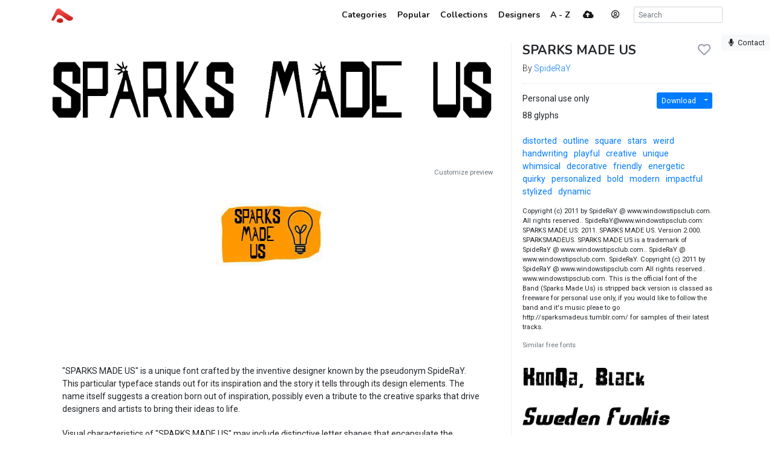

--- FILE ---
content_type: text/html; charset=utf-8
request_url: https://www.abstractfonts.com/font/15225
body_size: 6387
content:
<!DOCTYPE html><html lang="en"><head><title>SPARKS MADE US - Abstract Fonts - Download Free Fonts</title><meta http-equiv="Content-Type" charset="utf-8" content="text/html; charset=utf-8"><meta name="viewport" content="width=device-width, initial-scale=1, shrink-to-fit=no"><meta name="description" content="Download free font SPARKS MADE US. Designed by SpideRaY. Licensed as Personal use only. Tagged as distorted, outline, square, stars, weird, handwriting, playful, creative, unique, whimsical, decorative, friendly, energetic, quirky, personalized, bold, modern, impactful, stylized, dynamic.. Download more than 10,000 free fonts hassle free, desktop and mobile optimized, around for more than 20 years. Categories, popular, designers, optional web font download and links to similar fonts. Check it out!"><meta property="og:title" content="SPARKS MADE US"><meta property="og:description" content="Download free font SPARKS MADE US. Designed by SpideRaY. Licensed as Personal use only. Tagged as distorted, outline, square, stars, weird, handwriting, playful, creative, unique, whimsical, decorative, friendly, energetic, quirky, personalized, bold, modern, impactful, stylized, dynamic."><meta property="og:image" content="https://static.abstractfonts.com/zips/1/5/2/2/5/contents/files/SMALL-LOGO-l.jpg"><meta property="og:url" content="https://www.abstractfonts.com/font/15225"><meta name="twitter:card" content="summary_large_image"><meta name="fb:app_id" content="161239513930133"><!-- Google Tag Manager -->
<script>(function(w,d,s,l,i){w[l]=w[l]||[];w[l].push({'gtm.start':
new Date().getTime(),event:'gtm.js'});var f=d.getElementsByTagName(s)[0],
j=d.createElement(s),dl=l!='dataLayer'?'&l='+l:'';j.async=true;j.src=
'https://www.googletagmanager.com/gtm.js?id='+i+dl;f.parentNode.insertBefore(j,f);
})(window,document,'script','dataLayer','GTM-WP7MRBD');</script>
<!-- End Google Tag Manager --><link href="https://fonts.googleapis.com/css2?family=Roboto:wght@300;400;700&amp;family=Nunito:wght@700&amp;display=swap" rel="stylesheet"><link rel="stylesheet" href="https://static.abstractfonts.com/ag-assets/all.production.222a46ed.css"><link rel="apple-touch-icon" sizes="180x180" href="https://static.abstractfonts.com/ag-assets/apple-touch-icon.41a9b0ec.png"><link rel="icon" type="image/png" sizes="32x32" href="https://static.abstractfonts.com/ag-assets/favicon-32x32.590b6c4e.png"><link rel="icon" type="image/png" sizes="16x16" href="https://static.abstractfonts.com/ag-assets/favicon-16x16.44751575.png"><link rel="canonical" href="https://www.abstractfonts.com/font/15225"><script src="https://static.abstractfonts.com/ag-assets/all.production.4f9d173f.js"></script><script type="application/ld+json">{
  "@context": "https://schema.org/",
  "@type": "Product",
  "name": "SPARKS MADE US, Regular",
  "image": "https://static.abstractfonts.com/preview/1/5/2/2/5/img/0ea7a3.m.png",
  "description": " \"SPARKS MADE US\" is a unique font crafted by the inventive designer known by the pseudonym SpideRaY. This particular typeface stands out for its inspiration and the story it tells through its design elements. The name itself suggests a creation born out of inspiration, possibly even a tribute to the creative sparks that drive designers and artists to bring their ideas to life. \n Visual characteristics of \"SPARKS MADE US\" may include distinctive letter shapes that encapsulate the essence of creativity and innovation. Without having access to the specific design details of this font, one can imagine that it features innovative letterforms, perhaps incorporating elements that suggest motion or energy, in keeping with its inspirational name. The typeface could lean towards a modern or futuristic style, reflecting the cutting-edge nature of creativity and the constant evolution of design trends. \n Fonts created by SpideRaY have a reputation for including unique touches that give each typeface personality and depth. It's reasonable to assume that \"SPARKS MADE US\" is no exception. The font may embody a combination of versatility and character, making it suitable for a wide range of applications— from digital media, branding, and promotional materials, to more artistic projects that require a distinct visual impact. \n The story behind the font, as hinted by its name, may involve a collaborative project or a profound personal experience that sparked the creation process. Fonts like these are not merely tools for displaying text; they are artistic expressions that add emotional weight and narrative to the written word. In using \"SPARKS MADE US,\" designers have the opportunity to imbue their projects with a sense of inspiration and a reminder of the creative spark that drives all forms of artistry. ",
  "offers": [
    {
      "@type": "Offer",
      "priceCurrency": "USD",
      "price": 0,
      "availability": "InStock"
    }
  ]
}
</script><style>.ajax-loading {
  background: rgba(255, 255, 255, .975) url(https://static.abstractfonts.com/ag-assets/loading.483dada1.gif) 50% 50% no-repeat;
}
</style></head><body><!-- Google Tag Manager (noscript) -->
<noscript><iframe src="https://www.googletagmanager.com/ns.html?id=GTM-WP7MRBD"
height="0" width="0" style="display:none;visibility:hidden"></iframe></noscript>
<!-- End Google Tag Manager (noscript) --><nav class="navbar navbar-light fixed-top navbar-expand-md"><div class="container"><a class="navbar-brand af-logo py-0" href="/" title="Abstract Fonts"><img src="https://static.abstractfonts.com/ag-assets/logo.efb24b71.gif" height="24" alt="Abstract Fonts"></a><button class="navbar-toggler" data-toggle="collapse" data-target="#navbarSupportedContent"><span class="navbar-toggler-icon"></span></button><div class="collapse navbar-collapse" id="navbarSupportedContent"><ul class="navbar-nav ml-auto"><li class="nav-item"><a class="nav-link" href="/categories"><span class="d-lg-none"><i class="fa-fw fas fa-cubes"></i></span><span class="ml-1 d-none d-lg-inline">Categories</span></a></li><li class="nav-item"><a class="nav-link" href="/popular"><span class="d-lg-none"><i class="fa-fw fas fa-chart-line"></i></span><span class="ml-1 d-none d-lg-inline">Popular</span></a></li><li class="nav-item"><a class="nav-link" href="/collections"><span class="d-lg-none"><i class="fa-fw fas fa-heart"></i></span><span class="ml-1 d-none d-lg-inline">Collections</span></a></li><li class="nav-item"><a class="nav-link" href="/designer"><span class="d-lg-none"><i class="fa-fw fas fa-paint-brush"></i></span><span class="ml-1 d-none d-lg-inline">Designers</span></a></li><li class="nav-item"><a class="nav-link" href="/alpha"><span class="d-lg-none"><i class="fa-fw fas fa-sort-alpha-down"></i></span><span class="ml-1 d-none d-lg-inline">A - Z</span></a></li><li class="nav-item mx-2"><a class="nav-link" href="/upload"><i class="fa-fw fas fa-cloud-upload-alt"></i></a></li><li class="nav-item"><a class="mx-3 navbar-text" href="" onclick="User.showLoginModal(); return false;" data-toggle="tooltip" title="Log in"><i class="fa-fw far fa-user-circle"></i></a></li><li class="nav-item ml-2 d-flex"><form class="form-inline" id="search_form" action="/search/" method="GET"><input class="form-control form-control-sm my-auto" name="q" placeholder="Search" autocomplete="off" data-autocomplete-type="search"></form></li></ul></div></div></nav><div class="my-2 mx-2" id="leaveFeedback"><button class="btn btn-sm btn-light" href="#" onclick="return false"><i class="fa-fw fas fa-microphone"></i><span class="d-none d-lg-inline ml-1">Contact</span></button></div><div class="container my-4" id="af_container" data-hide-fps=""><div class="font-page"><script>var afFont = null;
$(() => {
  afFont = new Font("15225");
  afFont.trackback({ recId: null });
});
</script><div class="row"><div class="col-lg-8"><div class="font-page-preview-list mb-5"><script>$(() => { new Font.List("#fontlist_26827") })
</script><div class="card font-list" id="fontlist_26827" data-customize-preview="data-customize-preview"><ul class="list-group list-group-flush pt-4"><li class="list-group-item font-item p-0 mb-4 dont-link-image hide-details-line"><div class="row"><div class="font-item-column col-lg-12"><div class="row font-images mb-2 l-preview-size"><div class="main-image-col col-12"><a class="font-link" href="/font/15225" data-font-id="15225"><img class="img-fluid font-image" data-dyn-src="/font/15225/dynamic-image?s=l" src="https://static.abstractfonts.com/preview/1/5/2/2/5/img/0ea7a3.2xl.webp" alt="free font sparks-made-us"/></a></div></div></div></div></li><div class="mt-2"><div class="customize-preview-block"><div class="text-right small"><a class="text-secondary" href="#" onclick="$('#preview_options').toggle(); $(this).toggle()">Customize preview</a></div><div class="font-preview-options" id="preview_options" data-img-selector="#fontlist_26827 .font-link .font-image"><form class="my-0 form-horizontal" onsubmit="return false"><div class="row"><div class="col"><div class="input-group"><input class="form-control form-control-sm pop-text font-weight" name="text" maxlength="20" value="" placeholder="Your custom preview text..."/></div></div><div class="col-2 optional"><div class="d-flex align-content-center"><div data-toggle="colorpicker" data-preview-field="textColor"><input class="d-none" name="textColor" value="#000000"/><div class="colorpicker-input-addon optional"><i style="border: 1px solid black; z-index: 1000"></i></div></div><div class="d-inline ml-n2 mt-2" data-toggle="colorpicker" data-preview-field="bgColor"><input class="d-none" name="bgColor" value="#FFFFFF"/><div class="colorpicker-input-addon optional"><i style="border: 1px solid black; z-index: 999"></i></div></div></div></div><div class="col-2 optional"><button class="btn btn-sm btn-white pop-reset btn-block" title="Reset preview options"><i class="fa-fw fas fa-redo-alt"></i></button></div></div></form></div><script>$(() => {
  new PreviewOptionsPicker({ input: "#preview_options", preview: "#dyn_preview_text", user: user,
    toggleButton: "#preview_options_toggle",
    presets: {"text":"","textSize":40,"bgColor":"#FFFFFF","textColor":"#000000"}, default: {"text":"","textSize":40,"bgColor":"#FFFFFF","textColor":"#000000"} });
});</script></div></div></ul></div></div><img class="rounded mx-auto d-block mb-3" src="https://static.abstractfonts.com/zips/1/5/2/2/5/contents/files/SMALL-LOGO-l.jpg" style="max-height: 600px; max-width: 100%"><div class="mb-5"><script async src="https://pagead2.googlesyndication.com/pagead/js/adsbygoogle.js?client=ca-pub-1465671752916173" crossorigin="anonymous"></script><ins class="adsbygoogle" style="display:block;" data-ad-format="horizontal" data-ad-client="ca-pub-1465671752916173" data-ad-slot="9922245335" data-full-width-responsive="true"></ins><script>(adsbygoogle = window.adsbygoogle || []).push({});
</script></div><div class="card mb-5 border-0 font-description"><div class="card-body"><div>"SPARKS MADE US" is a unique font crafted by the inventive designer known by the pseudonym SpideRaY. This particular typeface stands out for its inspiration and the story it tells through its design elements. The name itself suggests a creation born out of inspiration, possibly even a tribute to the creative sparks that drive designers and artists to bring their ideas to life.</div>
<div>Visual characteristics of "SPARKS MADE US" may include distinctive letter shapes that encapsulate the essence of creativity and innovation. Without having access to the specific design details of this font, one can imagine that it features innovative letterforms, perhaps incorporating elements that suggest motion or energy, in keeping with its inspirational name. The typeface could lean towards a modern or futuristic style, reflecting the cutting-edge nature of creativity and the constant evolution of design trends.</div>
<div>Fonts created by SpideRaY have a reputation for including unique touches that give each typeface personality and depth. It's reasonable to assume that "SPARKS MADE US" is no exception. The font may embody a combination of versatility and character, making it suitable for a wide range of applications— from digital media, branding, and promotional materials, to more artistic projects that require a distinct visual impact.</div>
<div>The story behind the font, as hinted by its name, may involve a collaborative project or a profound personal experience that sparked the creation process. Fonts like these are not merely tools for displaying text; they are artistic expressions that add emotional weight and narrative to the written word. In using "SPARKS MADE US," designers have the opportunity to imbue their projects with a sense of inspiration and a reminder of the creative spark that drives all forms of artistry.</div></div></div><div class="card mb-5 charmap-card border-0"><div class="card-header bg-white font-weight-bold">Character map</div><div class="card-body text-center charmap-image mb-4"><picture><source srcset="https://static.abstractfonts.com/preview/1/5/2/2/5/img/0ea7a3.cm-2x.webp 2x, https://static.abstractfonts.com/preview/1/5/2/2/5/img/0ea7a3.cm-2x.png 2x, https://static.abstractfonts.com/preview/1/5/2/2/5/img/0ea7a3.cm.webp 1x, https://static.abstractfonts.com/preview/1/5/2/2/5/img/0ea7a3.cm.png 1x"/><img class="img-fluid" src="https://static.abstractfonts.com/preview/1/5/2/2/5/img/0ea7a3.cm.png"/></picture></div><div class="card-header bg-white font-weight-bold">Characters</div><div class="card-body"><div class="mb-4 text-secondary font-weight-light">! &quot; # $ % &amp; ' ( ) * + , - . / : ; &lt; = &gt; ? @ A B C D E F G H I J K L M N O P Q R S T U V W X Y Z [ \ ] ^ a b c d e f g h i j k l m n o p q r s t u v w x y z { | } ~ © ® ¼ ½ ¾ ™</div></div><div class="card-header bg-white font-weight-bold">Languages</div><div class="card-body"><a class="mr-3" href="/language/0">Basic Latin</a><a class="mr-3" href="/language/1">Latin-1 Supplement</a></div></div><div class="mb-5"><div class="card font-comments border-0"><div class="card-header bg-white d-flex justify-content-between"><span class="font-weight-bold">Comments</span><a id="follow_group_link" href="" onclick="afFont.follow(this); return false">Follow</a></div><div class="card-body font-comments-body"><div class="mb-5">No comments. Be the first one!</div><div id="additional_comments"></div><div class="comment clearfix approved bg-white new-comment" id="comment6954243" data-parent-id="font-15225" data-can-modify="1" data-new-comment="1" data-approved="1"><div class="comment-header"><div class="float-right"><button class="btn btn-link btn-sm edit-link">Edit</button></div><div class="float-left"><a class="user-link"><img class="rounded" src="//www.gravatar.com/avatar/d415f0e30c471dfdd9bc4f827329ef48?default=mp" data-toggle="tooltip" title="undefined"/></a></div></div><div class="comment-body clearfix pt-1" id="comment6954243Body"></div><script>$(() => { Comment.Init("#comment6954243") })</script></div><script>$(() => { $('body').on('comment.save', (...args) => { $('#follow_group_link').click() }) })





</script></div></div></div></div><div class="col-lg-4"><div class="card font-info-sidebar rounded-0"><div class="card-body pt-0"><h1 class="mt-0 h4 headline-font"><div class="float-right" id="font_like_button" data-remote-url="/font/15225/like" data-font-id="15225" data-remote="true"><i class="fa-fw far fa-heart"></i></div>SPARKS MADE US</h1><div class="font-weight-light">By <a href="/designer/713/spideray">SpideRaY</a></div><hr><div class="row"><div class="col-lg-6"><div class="mb-2">Personal use only</div><div class="mb-2">88 glyphs</div></div><div class="col-lg-6 text-right"><div class="btn-group mb-2"><a class="btn btn-sm btn-primary" href="/font/15225/download">Download</a><a class="dropdown-toggle dropdown-toggle-split btn btn-sm btn-primary" data-toggle="dropdown"></a><div class="dropdown-menu"><a class="dropdown-item" href="/font/15225/download">Font package</a><a class="dropdown-item" href="/font/15225/download?webfont=1">Web font package</a></div></div></div></div><div class="mt-3"><a class="af-tag mr-2  " href="/tags/distorted">distorted</a> <a class="af-tag mr-2  " href="/tags/outline">outline</a> <a class="af-tag mr-2  " href="/tags/square">square</a> <a class="af-tag mr-2  " href="/tags/stars">stars</a> <a class="af-tag mr-2  " href="/tags/weird">weird</a> <a class="af-tag mr-2  " href="/tags/handwriting">handwriting</a> <a class="af-tag mr-2  " href="/tags/playful">playful</a> <a class="af-tag mr-2  " href="/tags/creative">creative</a> <a class="af-tag mr-2  " href="/tags/unique">unique</a> <a class="af-tag mr-2  " href="/tags/whimsical">whimsical</a> <a class="af-tag mr-2  " href="/tags/decorative">decorative</a> <a class="af-tag mr-2  " href="/tags/friendly">friendly</a> <a class="af-tag mr-2  " href="/tags/energetic">energetic</a> <a class="af-tag mr-2  " href="/tags/quirky">quirky</a> <a class="af-tag mr-2  " href="/tags/personalized">personalized</a> <a class="af-tag mr-2  " href="/tags/bold">bold</a> <a class="af-tag mr-2  " href="/tags/modern">modern</a> <a class="af-tag mr-2  " href="/tags/impactful">impactful</a> <a class="af-tag mr-2  " href="/tags/stylized">stylized</a> <a class="af-tag mr-2  " href="/tags/dynamic">dynamic</a> </div><div class="small"><div class="mt-3" style="max-height: 400px; overflow: auto">Copyright (c) 2011 by SpideRaY @ www.windowstipsclub.com. All rights reserved.. SpideRaY@www.windowstipsclub.com: SPARKS MADE US: 2011. SPARKS MADE US. Version 2.000. SPARKSMADEUS. SPARKS MADE US is a trademark of SpideRaY @ www.windowstipsclub.com.. SpideRaY @ www.windowstipsclub.com. SpideRaY. Copyright (c) 2011 by SpideRaY @ www.windowstipsclub.com All rights reserved.. www.windowstipsclub.com. This is the official font of the Band (Sparks Made Us) is stripped back version is classed as freeware for personal use only,  if you would like to follow the band and it's music pleae to go http://sparksmadeus.tumblr.com/ for samples of their latest tracks.</div><div class="similar-fonts mt-3"><div class="mb-2 text-secondary">Similar free fonts</div><script>$(() => { new Font.List("#fontlist_14394") })
</script><div class="card font-list" id="fontlist_14394" data-click-event="similarToFont"><ul class="list-group list-group-flush pt-4"><li class="list-group-item font-item p-0 mb-4 hide-details-line"><div class="row"><div class="font-item-column col-lg-12"><div class="row font-images mb-2 m-preview-size"><div class="main-image-col col-12"><a class="font-link" href="/font/11899" data-font-id="11899"><img class="img-fluid font-image" data-dyn-src="/font/11899/dynamic-image?s=m" src="https://static.abstractfonts.com/preview/1/1/8/9/9/img/3bb561.2xm.webp" alt="free font konqa"/></a></div></div></div></div></li><li class="list-group-item font-item p-0 mb-4 hide-details-line"><div class="row"><div class="font-item-column col-lg-12"><div class="row font-images mb-2 m-preview-size"><div class="main-image-col col-12"><a class="font-link" href="/font/9020" data-font-id="9020"><img class="img-fluid font-image" data-dyn-src="/font/9020/dynamic-image?s=m" src="https://static.abstractfonts.com/preview/9/0/2/0/img/4bc826.2xm.webp" alt="free font sweden-funkis-regularoblique"/></a></div></div></div></div></li><li class="list-group-item font-item p-0 mb-4 hide-details-line"><div class="row"><div class="font-item-column col-lg-12"><div class="row font-images mb-2 m-preview-size"><div class="main-image-col col-12"><a class="font-link" href="/font/14524" data-font-id="14524"><img class="img-fluid font-image" data-dyn-src="/font/14524/dynamic-image?s=m" src="https://static.abstractfonts.com/preview/1/4/5/2/4/img/f8a726.2xm.webp" alt="free font holitter-forge"/></a></div></div></div></div></li></ul></div></div><div class="mt-3"><div class="pt-0 pb-2">Zip contains 3 files</div><div style="max-height: 400px; overflow: auto"><table class="table table-sm my-0 table-borderless"><tr class="font-weight-light"><td><span class="text-success mr-1" title="Font package file"><i class="fa-fw fas fa-font"></i></span><a href="https://abstractfonts-downloads.s3.amazonaws.com/zips/1/5/2/2/5/contents/files/SPARKS MADE US.ttf">SPARKS MADE US.ttf</a></td><td class="text-right"><span class="text-nowrap">42.5 kB</span></td></tr><tr class="font-weight-light"><td><span class="text-success mr-1" title="Font package image"><i class="fa-fw far fa-image"></i></span><a href="https://abstractfonts-downloads.s3.amazonaws.com/zips/1/5/2/2/5/contents/files/SMALL-LOGO.jpg">SMALL-LOGO.jpg</a><div class="text-secondary text-nowrap"><span class="mr-1"><i class="fa-fw fas"></i></span>187 x 104 px</div></td><td class="text-right"><span class="text-nowrap">8.7 kB</span></td></tr><tr class="font-weight-light"><td><span class="text-secondary mr-1"><i class="fa-fw far fa-image"></i></span><a href="https://abstractfonts-downloads.s3.amazonaws.com/zips/1/5/2/2/5/contents/files/WALLPAPER.jpg">WALLPAPER.jpg</a><div class="text-secondary text-nowrap"><span class="mr-1"><i class="fa-fw fas"></i></span>720 x 479 px</div></td><td class="text-right"><span class="text-nowrap">92.6 kB</span></td></tr></table></div></div></div><div class="mt-5"><script async src="https://pagead2.googlesyndication.com/pagead/js/adsbygoogle.js"></script>
<!-- Font Page Sidebar Vertical -->
<ins class="adsbygoogle"
     style="display:block"
     data-ad-client="ca-pub-1465671752916173"
     data-ad-slot="2859580328"
     data-ad-format="vertical"
     data-full-width-responsive="true"></ins>
<script>
     (adsbygoogle = window.adsbygoogle || []).push({});
</script></div></div></div></div></div></div><script>$(() => { new Font.LikeButton('#font_like_button').update(); });</script><div class="my-5">Looking for more fonts? Check out our <a href="/newfonts">New</a>, <a href="/tags/sans">Sans</a>, <a href="/tags/script">Script</a>, <a href="/tags/handwriting">Handwriting</a> fonts or <a href="/categories">Categories</a></div><div class="my-5"><script async src="https://pagead2.googlesyndication.com/pagead/js/adsbygoogle.js?client=ca-pub-1465671752916173" crossorigin="anonymous"></script><ins class="adsbygoogle" style="display:block" data-ad-client="ca-pub-1465671752916173" data-ad-slot="1860758882" data-ad-format="auto" data-full-width-responsive="true"></ins><script>(adsbygoogle = window.adsbygoogle || []).push({});
</script></div><div class="mt-5 justify-content-between d-flex"><span>abstract fonts</span><a href="https://twitter.com/abstractfonts" target="_blank"><i class="fa-fw fab fa-twitter"></i></a><a class="leave-feedback" href="#">contact us</a><a href="/privacy-policy">privacy policy</a><span><a href="/wfg/" title="Web Font Genarator">web font generator</a></span></div></div><div class="d-flex ajax-loading align-items-center justify-content-center"><small style="padding-top: 100px">Processing</small></div><script>user = new User({"avatar":"//www.gravatar.com/avatar/d415f0e30c471dfdd9bc4f827329ef48?default=mp"});</script></body></html>

--- FILE ---
content_type: text/html; charset=utf-8
request_url: https://www.google.com/recaptcha/api2/aframe
body_size: 268
content:
<!DOCTYPE HTML><html><head><meta http-equiv="content-type" content="text/html; charset=UTF-8"></head><body><script nonce="w7tMgtswj7xYkKMVVH3ppQ">/** Anti-fraud and anti-abuse applications only. See google.com/recaptcha */ try{var clients={'sodar':'https://pagead2.googlesyndication.com/pagead/sodar?'};window.addEventListener("message",function(a){try{if(a.source===window.parent){var b=JSON.parse(a.data);var c=clients[b['id']];if(c){var d=document.createElement('img');d.src=c+b['params']+'&rc='+(localStorage.getItem("rc::a")?sessionStorage.getItem("rc::b"):"");window.document.body.appendChild(d);sessionStorage.setItem("rc::e",parseInt(sessionStorage.getItem("rc::e")||0)+1);localStorage.setItem("rc::h",'1769328252083');}}}catch(b){}});window.parent.postMessage("_grecaptcha_ready", "*");}catch(b){}</script></body></html>